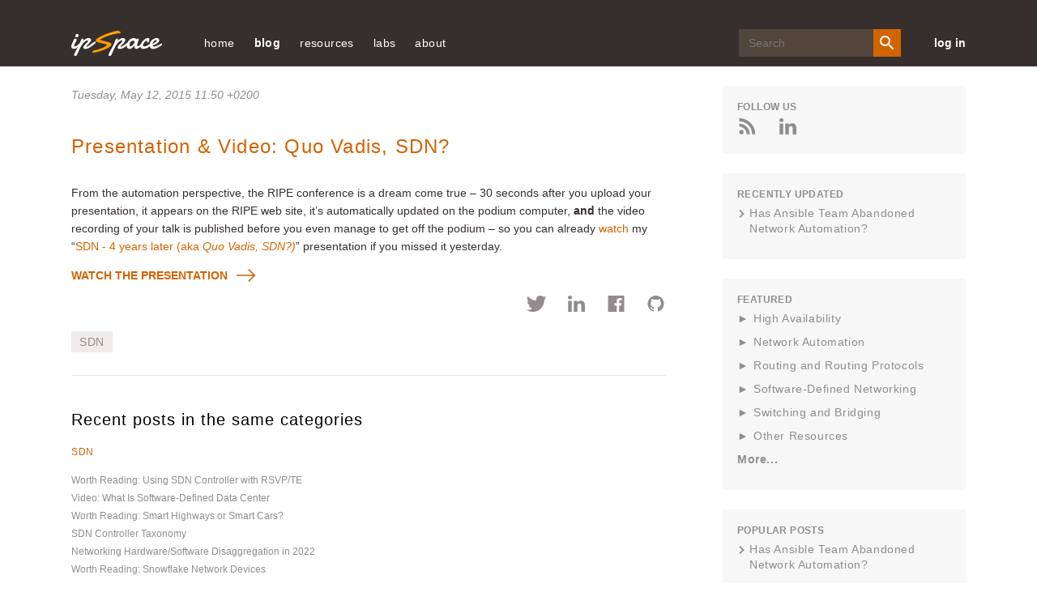

--- FILE ---
content_type: text/html; charset=utf-8
request_url: https://blog.ipspace.net/2015/05/presentation-video-quo-vadis-sdn/
body_size: 15382
content:
<!DOCTYPE html>
<head prefix="og: http://ogp.me/ns#">
    <meta content='text/html; charset=utf-8' http-equiv='Content-Type' />
    <link href='/v3/images/favicon.ico' rel='shortcut icon' />
    <link href='/v3/images/favicon.gif' rel='shortcut icon' type='image/gif' />
    <link href="https://blog.ipspace.net/2015/05/presentation-video-quo-vadis-sdn/" rel='canonical' />
    <link rel="alternate" type="application/atom+xml" title="ipSpace.net Atom Feed" href="/atom.xml" />
    <meta name="description" content=" From the automation perspective, the RIPE conference is a dream come true – 30 seconds after you upload your presentation, it appears on the RIPE web site, it’s automatically updated on the podium computer, and the video recording of your talk is published before you even manage to get off the podium – so you can already watch my “SDN - 4 years later (aka Quo Vadis, SDN?)” presentation if you missed it yesterday.
Watch the presentation ">

    <title>Presentation &amp; Video: Quo Vadis, SDN? &#171; ipSpace.net blog</title>
    <meta property="og:title" content="Presentation &amp; Video: Quo Vadis, SDN? &#171; ipSpace.net blog">
<meta property="og:description" content=" From the automation perspective, the RIPE conference is a dream come true – 30 seconds after you upload your presentation, it appears on the RIPE web site, it’s automatically updated on the podium computer, and the video recording of your talk is published before you even manage to get off the podium – so you can already watch my “SDN - 4 years later (aka Quo Vadis, SDN?)” presentation if you missed it yesterday.
Watch the presentation ">
<meta property="og:type" content="article">
<meta property="og:url" content="https://blog.ipspace.net/2015/05/presentation-video-quo-vadis-sdn/">

    <meta charset='utf-8' />
    <meta content='IE=edge' http-equiv='X-UA-Compatible' />
    <meta content='width=device-width, initial-scale=1' name='viewport' />
    <meta name="robots" content="index,follow">
    <script async src="https://www.googletagmanager.com/gtag/js?id=G-6QXQ4E49M4"></script>
    <script>
      window.dataLayer = window.dataLayer || [];
      function gtag(){dataLayer.push(arguments);}
      gtag('js', new Date());
      gtag('config', 'G-6QXQ4E49M4');
    </script>
    <meta content='FUQymnDatq44UrO4gTTRKg3IOCQeDMxn908Dzz1COIc=' name='verify-v1' />
    <meta content='CCLaRRXMU-3mswfRgpc9tftgdHo' name='alexaVerifyID' />
    <meta content='1W8ShlNamtMCA6xdfRs9f_8Tl0ZtLF8oezcQ45ZYpIk' name='google-site-verification' />
    <link href='/v3/css/blog.css?rev=16' rel='stylesheet' type='text/css' />
    <style>.footnoteNumber { display: none; }</style>
    <style>svg { display: none }</style>
    <style>
  pre { overflow-x: auto !important; }
  @media (min-width: 1025px) {
    pre { max-width: 720px; }
  }
</style>

    
    
</head>
<body>
    <svg style='display: none' xmlns='http://www.w3.org/2000/svg'>
  <symbol id='icon-twitter' viewBox='0 0 25 20'>
    <path
      d='M11.751 5.32l.053.865-.875-.106c-3.182-.406-5.963-1.783-8.323-4.095L1.45.836l-.297.848C.524   3.573.927 5.567 2.238 6.909c.7.742.542.848-.664.406-.42-.141-.787-.247-.822-.194-.122.124.297 1.73.63 2.366.454.882 1.38 1.747 2.395 2.26l.857.405-1.014.018c-.98 0-1.014.018-.91.389.35 1.147 1.732 2.365 3.27 2.895l1.085.37-.945.566a9.845 9.845 0 0 1-4.686 1.306c-.787.018-1.434.088-1.434.141 0 .177 2.133 1.165 3.375 1.554 3.725 1.147 8.149.653 11.471-1.307 2.361-1.394 4.722-4.166 5.824-6.85.594-1.43 1.189-4.042 1.189-5.296 0-.812.052-.918 1.031-1.889.578-.565 1.12-1.183 1.225-1.36.174-.335.157-.335-.735-.034-1.486.53-1.696.459-.962-.336.542-.565 1.19-1.589 1.19-1.889 0-.053-.263.035-.56.194-.315.177-1.014.442-1.539.6l-.944.3-.857-.582C19.236.624 18.57.272 18.22.165c-.891-.247-2.255-.212-3.06.07-2.186.795-3.567 2.843-3.41 5.085z'
      fill-rule='evenodd'></path>
  </symbol>
  <symbol id='icon-rss' viewBox='0 0 20 20'>
    <g fill-rule='evenodd'>
      <path d='M.006 0v3.774c8.768 0 15.902 7.146 15.902 15.92h3.786C19.694 8.834 10.86 0 .006 0'></path>
      <path
        d='M0 6.69v3.773c2.458 0 4.772.962 6.508 2.703a9.148 9.148 0 0 1 2.698 6.528h3.792C12.998 12.524 7.17 6.689 0 6.689'>
      </path>
      <path
        d='M2.62 14.441A2.626 2.626 0 0 0 0 17.055a2.617 2.617 0 0 0 2.62 2.614 2.614 2.614 0 0 0 2.626-2.614A2.623 2.623 0 0 0 2.62 14.44'>
      </path>
    </g>
  </symbol>
  <symbol id='icon-mailinglist' viewBox='0 0 25 20'>
    <path
      d='M12.5 8.75L2.5 2.5h20l-10 6.25zm10 8.75h-20V5l10 6.25L22.5 5v12.5zm0-17.5h-20A2.497 2.497 0 0 0 .013 2.5L0 17.5C0 18.875 1.125 20 2.5 20h20c1.375 0 2.5-1.125 2.5-2.5v-15C25 1.125 23.875 0 22.5 0z'
      fill-rule='evenodd'></path>
  </symbol>
  <symbol id='icon-login' viewBox='0 0 30 30'>
    <path d='M1.25 16.25H17.5v-2.5H1.25z'></path>
    <path d='M12.5 21.768L10.732 20l5-5-5-5L12.5 8.232 19.267 15z'></path>
    <path d='M0 0v8.75h2.5V2.5h25v25h-25v-6.25H0V30h30V0z'></path>
  </symbol>
  <symbol id='icon-search' viewBox='0 0 20 20'>
    <g fill='none' fill-rule='evenodd' stroke='none' stroke-width='1'>
      <g fill='#FFFFFF' transform='translate(-1128.000000, -40.000000)'>
        <g transform='translate(890.000000, 35.000000)'>
          <path
            d='M245.222222,17.7672222 C242.455556,17.7672222 240.222222,15.5338889 240.222222,12.7672222 C240.222222,10.0005556 242.455556,7.76722222 245.222222,7.76722222 C247.988889,7.76722222 250.222222,10.0005556 250.222222,12.7672222 C250.222222,15.5338889 247.988889,17.7672222 245.222222,17.7672222 L245.222222,17.7672222 Z M251.888889,17.7672222 L251.011111,17.7672222 L250.7,17.4672222 C251.788889,16.2005556 252.444444,14.5561111 252.444444,12.7672222 C252.444444,8.77833333 249.211111,5.545 245.222222,5.545 C241.233333,5.545 238,8.77833333 238,12.7672222 C238,16.7561111 241.233333,19.9894444 245.222222,19.9894444 C247.011111,19.9894444 248.655556,19.3333333 249.922222,18.2444444 L250.222222,18.5561111 L250.222222,19.4338889 L255.777778,24.9777778 L257.433333,23.3227778 L251.888889,17.7672222 Z'>
          </path>
        </g>
      </g>
    </g>
  </symbol>
  <symbol id='icon-close' viewBox='0 0 19 19'>
    <g transform='translate(-25.000000, -27.000000)'>
      <polygon
        points='41.3856265 27.1026 34.1026 34.3856265 26.8195735 27.1026 25.1026 28.8195735 32.3856265 36.1026 25.1026 43.3856265 26.8195735 45.1026 34.1026 37.8195735 41.3856265 45.1026 43.1026 43.3856265 35.8195735 36.1026 43.1026 28.8195735'>
      </polygon>
    </g>
  </symbol>
  <symbol id='icon-menu' viewBox='0 0 20 18'>
    <g fill='none' fill-rule='evenodd' stroke='none' stroke-width='1'>
      <g fill='#EFECEB' transform='translate(-25.000000, -27.000000)'>
        <g
          transform='translate(34.900000, 36.000000) scale(-1, 1) translate(-34.900000, -36.000000) translate(25.000000, 27.000000)'>
          <path
            d='M11.7931034,3.7241069 L0.620689655,3.7241069 C0.277758621,3.7241069 0,3.44634828 0,3.10341724 L0,0.620658621 C0,0.277727586 0.277758621,-3.10344828e-05 0.620689655,-3.10344828e-05 L11.7931034,-3.10344828e-05 C12.1360345,-3.10344828e-05 12.4137931,0.277727586 12.4137931,0.620658621 L12.4137931,3.10341724 C12.4137931,3.44634828 12.1360345,3.7241069 11.7931034,3.7241069'>
          </path>
          <path
            d='M11.7931034,10.8621931 L0.620689655,10.8621931 C0.277758621,10.8621931 0,10.5841241 0,10.2415034 L0,7.75874483 C0,7.41581379 0.277758621,7.13805517 0.620689655,7.13805517 L11.7931034,7.13805517 C12.1360345,7.13805517 12.4137931,7.41581379 12.4137931,7.75874483 L12.4137931,10.2415034 C12.4137931,10.5841241 12.1360345,10.8621931 11.7931034,10.8621931'>
          </path>
          <path
            d='M11.7931034,18.0001241 L0.620689655,18.0001241 C0.277758621,18.0001241 0,17.7220552 0,17.3794345 L0,14.8966759 C0,14.5537448 0.277758621,14.2759862 0.620689655,14.2759862 L11.7931034,14.2759862 C12.1360345,14.2759862 12.4137931,14.5537448 12.4137931,14.8966759 L12.4137931,17.3794345 C12.4137931,17.7220552 12.1360345,18.0001241 11.7931034,18.0001241'>
          </path>
          <path
            d='M14.5862069,12.7242621 C14.5402759,12.7242621 14.4937241,12.7140207 14.4502759,12.6926069 C14.3438276,12.6407793 14.2758621,12.5327793 14.2758621,12.4139172 L14.2758621,5.58633103 C14.2758621,5.46746897 14.3438276,5.35915862 14.4502759,5.30733103 C14.5582759,5.25581379 14.6845862,5.26915862 14.778,5.3424 L19.1228276,8.7561931 C19.1976207,8.81484828 19.2413793,8.90484828 19.2413793,9.00012414 C19.2413793,9.0954 19.1976207,9.1854 19.1228276,9.24405517 L14.778,12.6575379 C14.7221379,12.7019172 14.6544828,12.7242621 14.5862069,12.7242621'>
          </path>
        </g>
      </g>
    </g>
  </symbol>
  <symbol id='arrow-right-orange' viewBox='0 0 23 16'>
    <g fill-rule='evenodd' stroke='none' stroke-width='1'>
      <g transform='translate(-199.000000, -858.000000)'>
        <g transform='translate(89.000000, 262.000000)'>
          <g transform='translate(1.000000, 254.000000)'>
            <path
              d='M124.363196,342 L123.277018,343.086562 L129.422296,349.23184 L109,349.23184 L109,350.76816 L129.422296,350.76816 L123.277018,356.913438 L124.363196,358 L131.819723,350.543089 C132.119689,350.243123 132.119689,349.756877 131.819723,349.456911 L124.363196,342 Z'>
            </path>
          </g>
        </g>
      </g>
    </g>
  </symbol>
  <symbol id='icon-comments' viewBox='0 0 18 16'>
    <g fill-rule='nonzero'>
      <path
        d='M15.842 7.354c-.75 3.037-4.104 5.336-8.118 5.336-.638 0-1.283-.062-1.92-.184l-.038.02c1.065 1.443 3.072 2.37 5.268 2.37.622 0 1.243-.075 1.847-.225l2.15 1.29c.044.027.093.04.142.04.047 0 .094-.012.136-.036.087-.05.14-.14.14-.24v-2.298c1.07-.874 1.655-2.012 1.655-3.22 0-1.05-.446-2.038-1.26-2.852z'>
      </path>
      <path
        d='M1.93 13.793c-.05 0-.1-.014-.144-.04-.08-.05-.13-.14-.13-.236V9.822C.585 8.756 0 7.428 0 6.07 0 2.72 3.465 0 7.724 0c4.26 0 7.724 2.722 7.724 6.07 0 3.345-3.465 6.068-7.724 6.068-.664 0-1.335-.07-1.997-.21l-3.673 1.836c-.04.02-.08.03-.123.03z'>
      </path>
    </g>
  </symbol>
  <symbol id='icon-left-grey' viewBox='0 0 24 16'>
    <path
      d='M7.682 16l1.086-1.087-6.146-6.145h20.423V7.232H2.622l6.146-6.145L7.682 0 .225 7.457c-.3.3-.3.786 0 1.086L7.682 16z'
      fill='#908D8C' fill-rule='nonzero'></path>
  </symbol>
  <symbol id='icon-google' viewBox='0 0 32 20'>
    <path
      d='M9.982 8.02h9.587C20.236 12.812 18.222 20 9.98 20 4.47 20 0 15.522 0 10 0 4.477 4.47 0 9.982 0c2.587 0 4.944.985 6.717 2.603-2.09 1.976-2.02 2.093-2.842 2.916-1.026-.85-2.144-1.46-3.876-1.46-3.275 0-5.83 2.66-5.83 5.94 0 3.28 2.555 5.94 5.83 5.94 3.237 0 4.55-1.397 5.397-3.965-1.562 0-5.398.005-5.398.005V8.02zm17.988.198h3.46v2.475h-3.46v3.565H25.5v-3.565h-3.56V8.218h3.56V4.753h2.47v3.465z'
      fill-rule='evenodd'></path>
  </symbol>
  <symbol id='icon-facebook' viewBox='0 0 20 20'>
    <path
      d='M20 18.896c0 .61-.495 1.104-1.104 1.104H13.8v-7.745h2.6l.39-3.02H13.8V7.31c0-.875.242-1.47 1.495-1.47h1.6v-2.7c-.278-.037-1.227-.12-2.33-.12-2.305 0-3.882 1.407-3.882 3.99v2.226H8.076v3.02h2.607V20h-9.58C.494 20 0 19.505 0 18.896V1.104C0 .494.494 0 1.104 0h17.792C19.506 0 20 .494 20 1.104v17.792'
      fill-rule='evenodd'></path>
  </symbol>
  <symbol id='icon-reply' viewBox='0 0 16 14'>
    <path
      d='M15.733 13.84c-.09 0-.178-.048-.227-.128-1.737-2.824-4.31-4.062-8.573-4.11v3.97c0 .11-.067.208-.17.248-.1.04-.217.014-.292-.067L.07 6.848c-.096-.105-.093-.268.008-.37l6.4-6.4c.076-.076.19-.1.29-.058.1.042.165.14.165.247V4.27C12.867 4.36 16 7.572 16 13.57c0 .12-.08.224-.194.257-.024.005-.05.01-.073.01'
      fill-rule='evenodd'></path>
  </symbol>
  <symbol id='arrow-left-big' viewBox='0 0 29 20'>
    <path
      d='M9.68.133c.176-.177.464-.177.64 0l2.73 2.728c.176.178.176.466 0 .643L8.824 7.727h18.902c.25 0 .455.204.455.455v3.636c0 .25-.204.455-.455.455H8.825l4.224 4.224c.176.178.176.465 0 .643l-2.73 2.727c-.087.088-.204.133-.32.133-.116 0-.233-.045-.32-.133L.132 10.32c-.177-.176-.177-.464 0-.64L9.68.132z'
      fill='#FFF' fill-rule='nonzero'></path>
  </symbol>
  <symbol id='arrow-right-big' viewBox='0 0 29 20'>
    <path
      d='M18.503.133c-.178-.177-.465-.177-.643 0L15.133 2.86c-.178.178-.178.466 0 .643l4.224 4.224H.455c-.25 0-.455.204-.455.455v3.636c0 .25.204.455.455.455h18.902l-4.224 4.224c-.178.178-.178.465 0 .643l2.727 2.727c.09.088.205.133.322.133.116 0 .232-.045.32-.133l9.546-9.546c.178-.176.178-.464 0-.64L18.503.132z'
      fill='#FFF' fill-rule='nonzero'></path>
  </symbol>
  <symbol id='icon-linkedin' viewBox='0 0 16 15'>
    <path
      d='M3.72 4.88V15H.35V4.88h3.37zm.22-3.132c0 .972-.73 1.75-1.905 1.75h-.022C.883 3.498.15 2.72.15 1.748.15.756.906 0 2.058 0 3.21 0 3.92.756 3.94 1.748zm11.927 7.45V15h-3.37V9.585c0-1.36-.486-2.288-1.706-2.288-.93 0-1.483.626-1.727 1.23-.09.216-.11.518-.11.82V15h-3.37s.045-9.17 0-10.12h3.37v1.433c.446-.69 1.247-1.672 3.035-1.672 2.217 0 3.88 1.448 3.88 4.557z'
      fill-rule='evenodd'></path>
  </symbol>
  <symbol id='icon-person' viewBox='0 0 15 15'>
    <path
      d='M7.5 9.375c-2.503 0-7.5 1.256-7.5 3.75V15h15v-1.875c0-2.494-4.997-3.75-7.5-3.75m0-1.875c2.072 0 3.75-1.678 3.75-3.75S9.572 0 7.5 0 3.75 1.678 3.75 3.75 5.428 7.5 7.5 7.5'
      fill-rule='evenodd'></path>
  </symbol>
  <symbol id='icon-minus' viewBox='0 0 24 24'>
    <line fill='none' stroke-linecap='square' stroke-linejoin='miter' stroke-miterlimit='10' stroke-width='2' x1='22'
      x2='2' y1='12' y2='12'></line>
  </symbol>
  <symbol id='icon-plus' viewBox='0 0 24 24'>
    <path
      d='M22,11h-9V2c0-0.6-0.4-1-1-1s-1,0.4-1,1v9H2c-0.6,0-1,0.4-1,1s0.4,1,1,1h9v9c0,0.6,0.4,1,1,1s1-0.4,1-1v-9h9 c0.6,0,1-0.4,1-1S22.6,11,22,11z'>
    </path>
  </symbol>
  <symbol id='icon-gitlab' viewBox="160 100 370 350">
    <path d="M461.514,298.355l-18.049-55.587c0.008,0.025,0.011,0.051,0.019,0.076c-0.009-0.029-0.014-0.058-0.022-0.087
      c-0.001-0.002-0.001-0.003-0.001-0.005c0-0.001,0-0.002,0-0.002l-35.83-110.31c-1.96-5.811-7.353-9.711-13.536-9.663
      c-6.201,0.032-11.446,3.857-13.364,9.748L346.721,237.23H239.408l-34.074-104.712c-1.916-5.886-7.162-9.71-13.362-9.742
      c-0.025,0-0.049,0-0.075,0c-6.105,0-11.509,3.876-13.49,9.752l-35.732,110.211l-0.005,0.014c0,0.001,0,0.002,0,0.003
      c-0.009,0.028-0.013,0.056-0.022,0.084c0.008-0.025,0.011-0.051,0.019-0.076l-18.115,55.591c-2.725,8.392,0.232,17.512,7.36,22.697
      L288.328,434.7c0.023,0.017,0.049,0.027,0.072,0.044c0.067,0.048,0.132,0.097,0.2,0.142c-0.064-0.043-0.124-0.09-0.187-0.134
      c0,0,0-0.001-0.001-0.001c0.01,0.008,0.022,0.013,0.033,0.02c0.009,0.006,0.018,0.01,0.027,0.016
      c0.001,0.001,0.002,0.002,0.004,0.003c0.242,0.168,0.493,0.322,0.753,0.463c0.036,0.02,0.068,0.045,0.104,0.064
      c0.001,0,0.001,0.001,0.002,0.001c0.022,0.011,0.042,0.025,0.064,0.036c0.017,0.008,0.035,0.013,0.051,0.021
      c0.012,0.006,0.025,0.01,0.037,0.015c0.029,0.014,0.061,0.023,0.09,0.038c0.136,0.065,0.279,0.118,0.419,0.175
      c0.131,0.054,0.258,0.117,0.392,0.164c0.006,0.002,0.011,0.005,0.017,0.007c0.022,0.008,0.042,0.019,0.065,0.027
      c0.028,0.01,0.055,0.021,0.083,0.03c0.011,0.003,0.022,0.005,0.033,0.008c0.035,0.011,0.073,0.016,0.108,0.026
      c0.013,0.004,0.028,0.006,0.042,0.01c0.188,0.057,0.383,0.098,0.577,0.141c0.076,0.017,0.149,0.041,0.226,0.055
      c0.011,0.002,0.021,0.006,0.033,0.008c0.025,0.005,0.048,0.014,0.074,0.018c0.041,0.007,0.081,0.02,0.123,0.026
      c0.033,0.005,0.067,0.003,0.1,0.008c0.006,0.001,0.011,0,0.017,0.001c0.002,0,0.003,0,0.005,0c0.369,0.053,0.743,0.09,1.124,0.09
      c0.002,0,0.004,0,0.007,0l0,0c0.001,0,0.002,0,0.002,0c0,0,0.001,0,0.001,0c0.001,0,0.002,0,0.003,0
      c0.382,0,0.756-0.037,1.126-0.09c0.001,0,0.003,0,0.004,0c0.006-0.001,0.012,0,0.018-0.001c0.033-0.005,0.068-0.003,0.101-0.008
      c0.042-0.007,0.082-0.019,0.124-0.026c0.025-0.004,0.048-0.013,0.073-0.018c0.011-0.002,0.021-0.006,0.032-0.008
      c0.078-0.015,0.153-0.039,0.231-0.056c0.191-0.042,0.383-0.083,0.57-0.139c0.013-0.004,0.026-0.005,0.039-0.009
      c0.037-0.011,0.075-0.016,0.112-0.027c0.011-0.004,0.023-0.005,0.034-0.008c0.029-0.009,0.057-0.021,0.085-0.031
      c0.022-0.008,0.042-0.019,0.064-0.027c0.006-0.002,0.011-0.005,0.017-0.007c0.142-0.05,0.276-0.116,0.415-0.173
      c0.129-0.054,0.261-0.102,0.387-0.162c0.031-0.015,0.064-0.024,0.094-0.039c0.012-0.006,0.026-0.01,0.038-0.016
      c0.017-0.008,0.035-0.013,0.052-0.022c0.023-0.012,0.045-0.026,0.067-0.037c0,0,0.001,0,0.001-0.001
      c0.037-0.019,0.07-0.046,0.107-0.066c0.258-0.14,0.508-0.293,0.749-0.46c0.019-0.013,0.041-0.023,0.061-0.037
      c0.005-0.004,0.011-0.006,0.016-0.01c0.023-0.017,0.05-0.028,0.073-0.045l156.44-113.65
      C461.282,315.867,464.239,306.747,461.514,298.355z M394.194,142.774l30.68,94.456h-61.36L394.194,142.774z M419.501,253.202
      l-12.519,16.041L314.648,387.55l43.677-134.348H419.501z M285.428,430.707C285.428,430.707,285.428,430.707,285.428,430.707
      c0.008,0.024,0.021,0.046,0.029,0.071C285.449,430.753,285.436,430.731,285.428,430.707z M271.42,387.558L166.624,253.202l0,0
      h61.18L271.42,387.558z M191.875,142.773l30.737,94.457h-61.36L191.875,142.773z M141.304,308.133
      c-1.516-1.103-2.144-3.05-1.563-4.838l13.466-41.325l98.67,126.502L141.304,308.133z M288.053,434.489
      c-0.031-0.025-0.061-0.052-0.091-0.078c-0.006-0.005-0.012-0.012-0.019-0.017c-0.06-0.05-0.119-0.101-0.177-0.153
      c-0.114-0.099-0.226-0.2-0.333-0.306c0.009,0.008,0.019,0.015,0.028,0.023c0.012,0.011,0.025,0.02,0.037,0.031
      c0.229,0.219,0.47,0.425,0.722,0.615c0.003,0.002,0.005,0.005,0.008,0.007c0.012,0.009,0.022,0.02,0.034,0.03
      C288.193,434.591,288.121,434.543,288.053,434.489z M293.028,402.392l-25.665-79.059l-22.766-70.131h96.933L293.028,402.392z
       M298.281,434.241c-0.06,0.052-0.118,0.104-0.179,0.154c-0.007,0.006-0.014,0.013-0.021,0.019c-0.031,0.025-0.06,0.052-0.09,0.077
      c-0.066,0.053-0.138,0.101-0.207,0.152c0.012-0.009,0.022-0.021,0.035-0.029c0.002-0.002,0.004-0.004,0.006-0.006
      c0.252-0.19,0.492-0.394,0.719-0.613c0.009-0.009,0.02-0.016,0.029-0.024c0.012-0.011,0.025-0.02,0.036-0.031
      C298.503,434.043,298.392,434.143,298.281,434.241z M444.766,308.13l-110.557,80.317l98.703-126.467l13.412,41.307
      C446.906,305.083,446.279,307.03,444.766,308.13z"/>
  </symbol>
  <symbol id='icon-github' viewBox="0 0 24 24">
    <path d="M12 0c-6.626 0-12 5.373-12 12 0 5.302 3.438 9.8 8.207 11.387.599.111.793-.261.793-.577v-2.234c-3.338.726-4.033-1.416-4.033-1.416-.546-1.387-1.333-1.756-1.333-1.756-1.089-.745.083-.729.083-.729 1.205.084 1.839 1.237 1.839 1.237 1.07 1.834 2.807 1.304 3.492.997.107-.775.418-1.305.762-1.604-2.665-.305-5.467-1.334-5.467-5.931 0-1.311.469-2.381 1.236-3.221-.124-.303-.535-1.524.117-3.176 0 0 1.008-.322 3.301 1.23.957-.266 1.983-.399 3.003-.404 1.02.005 2.047.138 3.006.404 2.291-1.552 3.297-1.23 3.297-1.23.653 1.653.242 2.874.118 3.176.77.84 1.235 1.911 1.235 3.221 0 4.609-2.807 5.624-5.479 5.921.43.372.823 1.102.823 2.222v3.293c0 .319.192.694.801.576 4.765-1.589 8.199-6.086 8.199-11.386 0-6.627-5.373-12-12-12z"/>
  </symbol>
</svg>
    <header class='site-header'>
  <div class='container'>
    <button class='mobile-menu-open' id='open-menu'>
      <svg viewBox='0 0 20 20' xmlns='http://www.w3.org/2000/svg'>
        <title>
          ic_menu_white
        </title>
        <path
          d='M19.18 4.724H8.006a.62.62 0 0 1-.62-.62V1.62A.62.62 0 0 1 8.006 1h11.172a.62.62 0 0 1 .621.62v2.483a.62.62 0 0 1-.62.621'
          id='Fill-1' transform='matrix(-1 0 0 1 27.186 0)'></path>
        <path
          d='M19.18 11.862H8.006a.62.62 0 0 1-.62-.62V8.759a.62.62 0 0 1 .62-.62h11.172a.62.62 0 0 1 .621.62v2.483a.62.62 0 0 1-.62.62'
          id='Fill-4' transform='matrix(-1 0 0 1 27.186 0)'></path>
        <path
          d='M19.18 19H8.006a.62.62 0 0 1-.62-.62v-2.483a.62.62 0 0 1 .62-.621h11.172a.62.62 0 0 1 .621.62v2.483a.62.62 0 0 1-.62.621'
          id='Fill-6' transform='matrix(-1 0 0 1 27.186 0)'></path>
        <path
          d='M.869 13.724a.31.31 0 0 1-.31-.31V6.586a.31.31 0 0 1 .502-.244l4.345 3.414a.31.31 0 0 1 0 .488L1.06 13.658a.307.307 0 0 1-.192.066'
          id='Fill-9' transform='matrix(-1 0 0 1 6.083 0)'></path>
      </svg>
    </button>
    <a class='header-logo' href='https://www.ipspace.net/'>
      <img alt='ipSpace Logo' src='/v3/images/IP_Space_Logo.svg' />
    </a>
    <nav class='page-navigation' id='mobile-menu'>
      <button class='mobile-menu-close' id='close-menu'>
        <svg class='close-icon'>
          <use xlink:href='#icon-close'></use>
        </svg>
      </button>
      <ul class='nav-links'>


  <li><a href="https://www.ipspace.net/">home</a></li>
  <li><a class='nav-links__anchor current' href='/'>blog</a></li>
  <li><a href='https://www.ipspace.net/Free'>resources</a>
    <ul>
      <li><a href="https://blog.ipspace.net/series/">technology resources</a></li>
      <li><a href="https://blog.ipspace.net/kb/">articles</a></li>
      <li><a href="https://www.ipspace.net/Podcast">Software Gone Wild podcast</a></li>
      <li><a href="https://www.ipspace.net/Books">books</a></li>
      <li><a href="https://www.ipspace.net/Subscription/Free">videos</a></li>
      <hr>
      <li><a href="https://github.com/ipspace/netlab-examples">netlab examples</a></li>
      <li><a href="https://github.com/ipspace/NetOpsWorkshop">automation examples</a></li>
      <li><a href="https://github.com/ipspace/pubcloud">AWS and Azure examples</a></li>
      <li><a href="https://github.com/ipspace/ansible-examples">Ansible Examples</a></li>
      <hr>
      <li><a href='https://www.ipspace.net/Presentations'>events and conferences</a></li>
      <li><a href='https://www.ipspace.net/Interviews'>interviews</a></li>
    </ul>
  </li>
  <li><a>labs</a>
    <ul>
      <li><a href="https://netlab.tools/">build a virtual lab</a></li></li>
      <li><a href="https://bgplabs.net/">BGP configuration labs</a></li>
      <li><a href="https://isis.bgplabs.net/">IS-IS configuration labs</a></li>
      <li><a href="https://ipspace.github.io/netops-labs/">network automation</a></li>
      <li><a href="https://ipspace.github.io/cloud-labs/">public cloud</a></li>
      <li><a href="https://ipspace.github.io/dc-labs/">data center</a></li>
    </ul>
  </li>

  <li><a href='https://www.ipspace.net/About'>about</a>
    <ul>
      <li><a href="https://www.ipspace.net/About">ipSpace.net</a></li>
      <li><a href="https://www.ipspace.net/About_Ivan_Pepelnjak">Ivan Pepelnjak</a></li>
      <li><a href="https://www.ipspace.net/Authors">webinar and course authors</a></li>
      <li><a href="https://www.ipspace.net/ExpertExpress">ExpertExpress team</a></li>
      
      <hr>
      <li><a href='https://www.ipspace.net/About/ipSpace.net/Contact'>company information</a></li>
      <li><a href='https://www.ipspace.net/Contact'>contact</a></li>
    </ul>
  </li>
</ul>
      <div class="search-wrp">
        <form action="https://duckduckgo.com/" class="search-form" id="search-form">
          <input class="search-input" id="search-input" name="q" placeholder="Search" type="text">
          <input type="hidden" name="sites" value="ipspace.net">
          <button class="search-btn" id="search-btn" type="submit">
            <svg height="24" viewBox="0 0 24 24" width="24" xmlns="http://www.w3.org/2000/svg">
              <path
                d="M15.5 14h-.79l-.28-.27A6.471 6.471 0 0 0 16 9.5 6.5 6.5 0 1 0 9.5 16c1.61 0 3.09-.59 4.23-1.57l.27.28v.79l5 4.99L20.49 19l-4.99-5zm-6 0C7.01 14 5 11.99 5 9.5S7.01 5 9.5 5 14 7.01 14 9.5 11.99 14 9.5 14z">
              </path>
            </svg>
          </button>
        </form>
      </div>
    
      <a class='login-link' href='https://my.ipspace.net'>
        log in
      </a>
    </nav>
  </div>
</header>
    
    <div class='page-main-wrp'>
        <div class='container main'>
            <div class='page-content'>
                <div class='main section' id='main'>
                    <div class='blog-posts'>



<div class='post__item'>
  <article class='post' itemscope='' itemtype='http://schema.org/BlogPosting'>
    



<header class='post__header'>



<p class='post__date'>

    
    <time datetime='Tuesday, May 12, 2015 11:50 &#43;0200' itemprop='datePublished'>
      Tuesday, May 12, 2015 11:50 &#43;0200</time></a>
</p>


  <h2 class='post__title' itemprop='name headline'>
    <a href="https://blog.ipspace.net/2015/05/presentation-video-quo-vadis-sdn/">Presentation &amp; Video: Quo Vadis, SDN?</a>
  </h2>
  
  
</header>

    <div class='post__content' itemprop='articleBody'>
      
      
      
        
        
<p>From the automation perspective, the RIPE conference is a dream come true – 30 seconds after you upload your presentation, it appears on the RIPE web site, it’s automatically updated on the podium computer, <strong>and </strong>the video recording of your talk is published before you even manage to get off the podium – so you can already <a href="https://ripe70.ripe.net/archives/video/12">watch</a> my “<a href="http://content.ipspace.net/get/SDN - 4 Years Later.pdf">SDN - 4 years later (aka <em>Quo Vadis, SDN?)</em></a>” presentation if you missed it yesterday.</p>
<div class="jump-link"><a href="https://ripe70.ripe.net/archives/video/12">Watch the presentation</a></div>


      
    </div>
    
    
    
    <div style='clear: both;'></div>
    
    <div class='post__meta'>
      <div class='post__share-links'>
  
  
  
  <a class='post__share-link' href='https://twitter.com/intent/tweet?text=Presentation%20&amp;%20Video:%20Quo%20Vadis,%20SDN?%20by%20@ioshints&amp;url=https://blog.ipspace.net/2015/05/presentation-video-quo-vadis-sdn/' target='_blank' title='Share to Twitter'>
    <svg class='post__share-icon'>
      <use xlink:href='#icon-twitter'></use>
    </svg>
  </a>
  
  
  <a class='post__share-link' href='https://www.linkedin.com/shareArticle?mini=true&amp;url=https://blog.ipspace.net/2015/05/presentation-video-quo-vadis-sdn/&amp;title=Presentation%20&amp;%20Video:%20Quo%20Vadis,%20SDN?%20by%20@Ivan%20Pepelnjak' target='_blank' title='Share to LinkedIn'>
    <svg class='post__share-icon'>
      <use xlink:href='#icon-linkedin'></use>
    </svg>
  </a>
  
  <a class='post__share-link' href='https://www.facebook.com/sharer/sharer.php?u=https://blog.ipspace.net/2015/05/presentation-video-quo-vadis-sdn/' target='_blank' title='Share to Facebook'
    onclick='window.open(this.href, "_blank", "height=430,width=640"); return false;' target='_blank'
    title='Share to Facebook'>
    <svg class='post__share-icon'>
      <use xlink:href='#icon-facebook'></use>
    </svg>
  </a>
  
  
  <a class='post__share-link' href='https://github.com/ipspace/blog/blob/master/content/posts/2015/05/presentation-video-quo-vadis-sdn.html' target='_blank' title='GitHub Source'>
    <svg class='post__share-icon'>
      <use xlink:href='#icon-github'></use>
    </svg>
  </a>
  
</div>

      
      
<ul class='post__tags'>
  
    <li><a href='https://blog.ipspace.net/tag/sdn/' rel='tag'>SDN</a></li>
  
</ul>

    </div>
  </article>
</div>


<div class="related-posts">
  <h3>Recent posts in the same categories</h3>
  
  
  
  <div id="related_posts">
    
      <h4><a href='https://blog.ipspace.net/tag/sdn/' rel='tag'>SDN</a></h4>
      
        <ul>
          
          
            
              
              
                
                <li><a href="https://blog.ipspace.net/2025/02/using-sdn-controller-rsvp-te/">Worth Reading: Using SDN Controller with RSVP/TE</a></li>
              
            
          
            
              
              
                
                <li><a href="https://blog.ipspace.net/2023/10/video-what-is-sddc/">Video: What Is Software-Defined Data Center</a></li>
              
            
          
            
              
              
                
                <li><a href="https://blog.ipspace.net/2022/06/worth-reading-smart-highways-smart-cars/">Worth Reading: Smart Highways or Smart Cars?</a></li>
              
            
          
            
              
              
                
                <li><a href="https://blog.ipspace.net/2022/05/sdn-controller-taxonomy/">SDN Controller Taxonomy</a></li>
              
            
          
            
              
              
                
                <li><a href="https://blog.ipspace.net/2022/05/network-hardware-disaggregation-2022/">Networking Hardware/Software Disaggregation in 2022</a></li>
              
            
          
            
              
              
                
                <li><a href="https://blog.ipspace.net/2021/12/worth-reading-snowflake-network-devices/">Worth Reading: Snowflake Network Devices</a></li>
              
            
          
            
              
              
            
          
            
              
              
            
          
            
              
              
            
          
            
              
              
            
          
        </ul> 
      
    
  </div>
</div>



<div class="comments post" id="comments">
</div>

<div class='post post__content' id='post__comment-form'>
  <a class="post__comment-link post__comment-add">
    <svg class="post__comments-icon"><use xlink:href="#icon-comments"></use></svg>Add comment
  </a>
</div>



  
  <div class="post-nav">
    <div class="container">
      
        <a class="post-nav__link prev" href="https://blog.ipspace.net/2015/05/reinventing-clns-with-l3-only-forwarding/" title="Newer Post">
          <svg class="post-nav__icon">
            <use xlink:href="#arrow-left-big"></use>
          </svg>
          <span class="post-nav__text">Newer Post</span>
        </a>
      
      <a class="post-nav__link overview" href="/">Home</a>
      
        <a class="post-nav__link next" href="https://blog.ipspace.net/2015/05/do-we-need-network-programmability/" title="Older Post">
          <span class="post-nav__text">Older Post</span>
          <svg class="post-nav__icon">
            <use xlink:href="#arrow-right-big"></use>
          </svg>
        </a>
      
    </div>
  </div>
  


          </div>
        </div>
      </div>
      <a class='open-sidebar' href='#'>Sidebar</a>
<aside class='sidebar'>
  <nav class='sidebar__mobile-nav'>
    <a class='close-sidebar' href=''>
      <svg class='close-icon'>
        <use xlink:href='#icon-close'></use>
      </svg>
    </a>
  </nav>
  <section class='sidebar__section sidebar-social'>
  <h3 class='sidebar__title'>Follow us</h3>
  <a class='social-link' href='https://blog.ipspace.net/atom.xml'>
    <svg class='social-icon'>
      <use xlink:href='#icon-rss'></use>
    </svg>
  </a>
  <a class='social-link' href='https://www.linkedin.com/in/ivanpepelnjak/'>
    <svg class='social-icon'>
      <use xlink:href='#icon-linkedin'></use>
    </svg>
  </a>
</section>

  
  



  

  

  

  
    
<div class="widget PopularPosts">
  <h3 class="sidebar__title">Recently updated</h3>
  <ul>
    
    
    <li><a href='https://blog.ipspace.net/2025/12/ansible-abandoned-network-automation/'>Has Ansible Team Abandoned Network Automation?</a></li>
    
  

  

  

  

  


  </ul>
  
</div>


  
<div class="widget BlogArchive">
  <h3 class="sidebar__title">Featured</h3>
  <ul>
  
    <li>
      <a class="open-dropdown" href='#'>
        High Availability</a>
      <ul class="dropdown">
    
        <li><a href='https://blog.ipspace.net/series/dr/'>
          Disaster Recovery
        </a></li>
    
        <li><a href='https://blog.ipspace.net/series/distributed-systems/'>
          Distributed Systems
        </a></li>
    
        <li><a href='https://blog.ipspace.net/tag/high-availability/'>
          High-Availability Solutions
        </a></li>
    
        <li><a href='https://blog.ipspace.net/series/ha-cloud/'>
          High Availability in Private and Public Clouds
        </a></li>
    
        <li><a href='https://blog.ipspace.net/series/ha-cluster/'>
          High Availability Service Clusters
        </a></li>
    
        <li><a href='https://blog.ipspace.net/series/ha-switching/'>
          High Availability Switching
        </a></li>
    
        <li><a href='https://blog.ipspace.net/series/multihoming/'>
          Site and Host Multihoming
        </a></li>
    
      </ul>
    <li>
  
    <li>
      <a class="open-dropdown" href='#'>
        Network Automation</a>
      <ul class="dropdown">
    
        <li><a href='https://blog.ipspace.net/series/cicd/'>
          CI/CD in Networking
        </a></li>
    
        <li><a href='https://blog.ipspace.net/series/cli/'>
          CLI versus API
        </a></li>
    
        <li><a href='https://blog.ipspace.net/tag/intent-based-networking/'>
          Intent-Based Networking
        </a></li>
    
        <li><a href='https://blog.ipspace.net/tag/netlab/'>
          Build Virtual Labs with netlab
        </a></li>
    
        <li><a href='https://blog.ipspace.net/series/niac/'>
          Network Infrastructure as Code
        </a></li>
    
        <li><a href='https://blog.ipspace.net/series/ssot/'>
          Single Source of Truth (SSoT) in Network Automation
        </a></li>
    
      </ul>
    <li>
  
    <li>
      <a class="open-dropdown" href='#'>
        Routing and Routing Protocols</a>
      <ul class="dropdown">
    
        <li><a href='https://blog.ipspace.net/series/anycast/'>
          Anycast Resources
        </a></li>
    
        <li><a href='https://blog.ipspace.net/kb/tag/BGP/'>
          BGP Articles
        </a></li>
    
        <li><a href='https://blog.ipspace.net/series/dcbgp/'>
          BGP in Data Center Fabrics
        </a></li>
    
        <li><a href='https://blog.ipspace.net/series/dhcp-relay/'>
          DHCP Relaying
        </a></li>
    
        <li><a href='https://blog.ipspace.net/kb/tag/OSPF/'>
          OSPF Articles
        </a></li>
    
        <li><a href='https://blog.ipspace.net/series/unnumbered-interfaces/'>
          Unnumbered IPv4 Interfaces
        </a></li>
    
      </ul>
    <li>
  
    <li>
      <a class="open-dropdown" href='#'>
        Software-Defined Networking</a>
      <ul class="dropdown">
    
        <li><a href='https://blog.ipspace.net/series/openflow_101/'>
          OpenFlow Basics
        </a></li>
    
        <li><a href='https://blog.ipspace.net/tag/sd-wan/'>
          Software-Defined WAN (SD-WAN)
        </a></li>
    
        <li><a href='https://blog.ipspace.net/series/sdn_hype/'>
          The OpenFlow/SDN Hype
        </a></li>
    
        <li><a href='https://blog.ipspace.net/series/sdn_101/'>
          What Is SDN?
        </a></li>
    
      </ul>
    <li>
  
    <li>
      <a class="open-dropdown" href='#'>
        Switching and Bridging</a>
      <ul class="dropdown">
    
        <li><a href='https://blog.ipspace.net/series/irb/'>
          Integrated Routing and Bridging (IRB) Designs
        </a></li>
    
        <li><a href='https://blog.ipspace.net/series/if_port/'>
          Interfaces and Ports
        </a></li>
    
        <li><a href='https://blog.ipspace.net/kb/tag/MPLS/'>
          MPLS and MPLS/VPN Details
        </a></li>
    
        <li><a href='https://blog.ipspace.net/series/mlag/'>
          Multi-Chassis Link Aggregation
        </a></li>
    
        <li><a href='https://blog.ipspace.net/kb/tag/QoS/'>
          QoS Mechanisms
        </a></li>
    
      </ul>
    <li>
  


    <li>
      <a class="open-dropdown" href='#'>Other Resources</a>
      <ul class="dropdown">
  
        <li><a href='https://blog.ipspace.net/tag/ai/'>
          AI and ML in Networking
        </a></li>
  
        <li><a href='https://blog.ipspace.net/tag/dmvpn/'>
          Dynamic Multipoint VPN (DMVPN)
        </a></li>
  
        <li><a href='https://blog.ipspace.net/tag/eigrp/'>
          Enhanced Interior Gateway Routing Protocol (EIGRP)
        </a></li>
  
        <li><a href='https://blog.ipspace.net/tag/evpn/'>
          Ethernet VPN (EVPN)
        </a></li>
  
        <li><a href='https://blog.ipspace.net/tag/lisp/'>
          Locator/ID Separation Protocol (LISP)
        </a></li>
  
        <li><a href='https://blog.ipspace.net/tag/networking-fundamentals/'>
          Networking Fundamentals
        </a></li>
  
        <li><a href='https://blog.ipspace.net/tag/ospf/'>
          Open Shortest-Path First (OSPF) Routing Protocol
        </a></li>
  
        <li><a href='https://blog.ipspace.net/tag/video/'>
          Public Videos on ipSpace.net
        </a></li>
  
      </ul>
    </li>

  </ul>
  <b><a href="/series/">More...</a></b>
</div>

  
    <div class="widget PopularPosts">
  <h3 class="sidebar__title">Popular posts</h3>
  <ul>
    
      <li><a href="/2025/12/ansible-abandoned-network-automation/">Has Ansible Team Abandoned Network Automation?</a></li>
    
      <li><a href="/2026/01/netlab-faster-without-ansible/">How Moving Away from Ansible Made netlab Faster</a></li>
    
      <li><a href="/2026/01/is-is-areas/">Do You Need IS-IS Areas?</a></li>
    
      <li><a href="/series/">Technology Resources</a></li>
    
      <li><a href="/2025/12/vxlan-complex/">Lab: More Complex VXLAN Deployment Scenario</a></li>
    
  </ul>
  <ul class='additional-list'>
    
      <li><a href="/2026/01/infrahub-damien-garros/">Infrahub with Damien Garros</a></li>
    
      <li><a href="/tag/netlab/">Build Virtual Labs with netlab</a></li>
    
      <li><a href="/2025/11/ansible-12-different/">Ansible Release 12: the Windows Vista Moment</a></li>
    
      <li><a href="/2026/01/netlab-26-01/">netlab 26.01: EVPN for VXLAN-over-IPv6, Netscaler</a></li>
    
      <li><a href="/2025/12/underscores-strike-again/">Underscores (in Hostnames) Strike Again</a></li>
    
  </ul>
  <button class='sidebar__btn'>see more</button>
</div>

    <div class="widget BlogArchive">
  <h3 class="sidebar__title">Blog Archive</h3>
  <div id="ArchiveList">
    <ul>
        <li>
          <a class="open-dropdown" href='/2026'>2026
            <span class="post-count" dir="ltr">(7)</span>
          </a>
          <ul class="dropdown">
              <li>
                <a class="open-dropdown" href='/2026/01'>
                  January 2026
                  <span class="post-count">(7)</span>
                </a>
              </li>
          </ul>
        </li>
        <li>
          <a class="open-dropdown" href='/2025'>2025
            <span class="post-count" dir="ltr">(205)</span>
          </a>
          <ul class="dropdown">
              <li>
                <a class="open-dropdown" href='/2025/12'>
                  December 2025
                  <span class="post-count">(13)</span>
                </a>
              </li>
              <li>
                <a class="open-dropdown" href='/2025/11'>
                  November 2025
                  <span class="post-count">(21)</span>
                </a>
              </li>
              <li>
                <a class="open-dropdown" href='/2025/10'>
                  October 2025
                  <span class="post-count">(21)</span>
                </a>
              </li>
              <li>
                <a class="open-dropdown" href='/2025/09'>
                  September 2025
                  <span class="post-count">(21)</span>
                </a>
              </li>
              <li>
                <a class="open-dropdown" href='/2025/08'>
                  August 2025
                  <span class="post-count">(11)</span>
                </a>
              </li>
              <li>
                <a class="open-dropdown" href='/2025/07'>
                  July 2025
                  <span class="post-count">(12)</span>
                </a>
              </li>
              <li>
                <a class="open-dropdown" href='/2025/06'>
                  June 2025
                  <span class="post-count">(19)</span>
                </a>
              </li>
              <li>
                <a class="open-dropdown" href='/2025/05'>
                  May 2025
                  <span class="post-count">(15)</span>
                </a>
              </li>
              <li>
                <a class="open-dropdown" href='/2025/04'>
                  April 2025
                  <span class="post-count">(18)</span>
                </a>
              </li>
              <li>
                <a class="open-dropdown" href='/2025/03'>
                  March 2025
                  <span class="post-count">(18)</span>
                </a>
              </li>
              <li>
                <a class="open-dropdown" href='/2025/02'>
                  February 2025
                  <span class="post-count">(17)</span>
                </a>
              </li>
              <li>
                <a class="open-dropdown" href='/2025/01'>
                  January 2025
                  <span class="post-count">(19)</span>
                </a>
              </li>
          </ul>
        </li>
        <li>
          <a class="open-dropdown" href='/2024'>2024
            <span class="post-count" dir="ltr">(205)</span>
          </a>
          <ul class="dropdown">
              <li>
                <a class="open-dropdown" href='/2024/12'>
                  December 2024
                  <span class="post-count">(10)</span>
                </a>
              </li>
              <li>
                <a class="open-dropdown" href='/2024/11'>
                  November 2024
                  <span class="post-count">(10)</span>
                </a>
              </li>
              <li>
                <a class="open-dropdown" href='/2024/10'>
                  October 2024
                  <span class="post-count">(19)</span>
                </a>
              </li>
              <li>
                <a class="open-dropdown" href='/2024/09'>
                  September 2024
                  <span class="post-count">(19)</span>
                </a>
              </li>
              <li>
                <a class="open-dropdown" href='/2024/08'>
                  August 2024
                  <span class="post-count">(15)</span>
                </a>
              </li>
              <li>
                <a class="open-dropdown" href='/2024/07'>
                  July 2024
                  <span class="post-count">(18)</span>
                </a>
              </li>
              <li>
                <a class="open-dropdown" href='/2024/06'>
                  June 2024
                  <span class="post-count">(14)</span>
                </a>
              </li>
              <li>
                <a class="open-dropdown" href='/2024/05'>
                  May 2024
                  <span class="post-count">(23)</span>
                </a>
              </li>
              <li>
                <a class="open-dropdown" href='/2024/04'>
                  April 2024
                  <span class="post-count">(22)</span>
                </a>
              </li>
              <li>
                <a class="open-dropdown" href='/2024/03'>
                  March 2024
                  <span class="post-count">(25)</span>
                </a>
              </li>
              <li>
                <a class="open-dropdown" href='/2024/02'>
                  February 2024
                  <span class="post-count">(14)</span>
                </a>
              </li>
              <li>
                <a class="open-dropdown" href='/2024/01'>
                  January 2024
                  <span class="post-count">(16)</span>
                </a>
              </li>
          </ul>
        </li>
        <li>
          <a class="open-dropdown" href='/2023'>2023
            <span class="post-count" dir="ltr">(258)</span>
          </a>
          <ul class="dropdown">
              <li>
                <a class="open-dropdown" href='/2023/12'>
                  December 2023
                  <span class="post-count">(21)</span>
                </a>
              </li>
              <li>
                <a class="open-dropdown" href='/2023/11'>
                  November 2023
                  <span class="post-count">(25)</span>
                </a>
              </li>
              <li>
                <a class="open-dropdown" href='/2023/10'>
                  October 2023
                  <span class="post-count">(19)</span>
                </a>
              </li>
              <li>
                <a class="open-dropdown" href='/2023/09'>
                  September 2023
                  <span class="post-count">(20)</span>
                </a>
              </li>
              <li>
                <a class="open-dropdown" href='/2023/08'>
                  August 2023
                  <span class="post-count">(13)</span>
                </a>
              </li>
              <li>
                <a class="open-dropdown" href='/2023/07'>
                  July 2023
                  <span class="post-count">(8)</span>
                </a>
              </li>
              <li>
                <a class="open-dropdown" href='/2023/06'>
                  June 2023
                  <span class="post-count">(23)</span>
                </a>
              </li>
              <li>
                <a class="open-dropdown" href='/2023/05'>
                  May 2023
                  <span class="post-count">(29)</span>
                </a>
              </li>
              <li>
                <a class="open-dropdown" href='/2023/04'>
                  April 2023
                  <span class="post-count">(26)</span>
                </a>
              </li>
              <li>
                <a class="open-dropdown" href='/2023/03'>
                  March 2023
                  <span class="post-count">(29)</span>
                </a>
              </li>
              <li>
                <a class="open-dropdown" href='/2023/02'>
                  February 2023
                  <span class="post-count">(22)</span>
                </a>
              </li>
              <li>
                <a class="open-dropdown" href='/2023/01'>
                  January 2023
                  <span class="post-count">(23)</span>
                </a>
              </li>
          </ul>
        </li>
        <li>
          <a class="open-dropdown" href='/2022'>2022
            <span class="post-count" dir="ltr">(245)</span>
          </a>
          <ul class="dropdown">
              <li>
                <a class="open-dropdown" href='/2022/12'>
                  December 2022
                  <span class="post-count">(14)</span>
                </a>
              </li>
              <li>
                <a class="open-dropdown" href='/2022/11'>
                  November 2022
                  <span class="post-count">(27)</span>
                </a>
              </li>
              <li>
                <a class="open-dropdown" href='/2022/10'>
                  October 2022
                  <span class="post-count">(24)</span>
                </a>
              </li>
              <li>
                <a class="open-dropdown" href='/2022/09'>
                  September 2022
                  <span class="post-count">(27)</span>
                </a>
              </li>
              <li>
                <a class="open-dropdown" href='/2022/08'>
                  August 2022
                  <span class="post-count">(1)</span>
                </a>
              </li>
              <li>
                <a class="open-dropdown" href='/2022/07'>
                  July 2022
                  <span class="post-count">(4)</span>
                </a>
              </li>
              <li>
                <a class="open-dropdown" href='/2022/06'>
                  June 2022
                  <span class="post-count">(20)</span>
                </a>
              </li>
              <li>
                <a class="open-dropdown" href='/2022/05'>
                  May 2022
                  <span class="post-count">(26)</span>
                </a>
              </li>
              <li>
                <a class="open-dropdown" href='/2022/04'>
                  April 2022
                  <span class="post-count">(26)</span>
                </a>
              </li>
              <li>
                <a class="open-dropdown" href='/2022/03'>
                  March 2022
                  <span class="post-count">(28)</span>
                </a>
              </li>
              <li>
                <a class="open-dropdown" href='/2022/02'>
                  February 2022
                  <span class="post-count">(26)</span>
                </a>
              </li>
              <li>
                <a class="open-dropdown" href='/2022/01'>
                  January 2022
                  <span class="post-count">(22)</span>
                </a>
              </li>
          </ul>
        </li>
        <li>
          <a class="open-dropdown" href='/2021'>2021
            <span class="post-count" dir="ltr">(265)</span>
          </a>
          <ul class="dropdown">
              <li>
                <a class="open-dropdown" href='/2021/12'>
                  December 2021
                  <span class="post-count">(14)</span>
                </a>
              </li>
              <li>
                <a class="open-dropdown" href='/2021/11'>
                  November 2021
                  <span class="post-count">(29)</span>
                </a>
              </li>
              <li>
                <a class="open-dropdown" href='/2021/10'>
                  October 2021
                  <span class="post-count">(29)</span>
                </a>
              </li>
              <li>
                <a class="open-dropdown" href='/2021/09'>
                  September 2021
                  <span class="post-count">(23)</span>
                </a>
              </li>
              <li>
                <a class="open-dropdown" href='/2021/08'>
                  August 2021
                  <span class="post-count">(4)</span>
                </a>
              </li>
              <li>
                <a class="open-dropdown" href='/2021/07'>
                  July 2021
                  <span class="post-count">(3)</span>
                </a>
              </li>
              <li>
                <a class="open-dropdown" href='/2021/06'>
                  June 2021
                  <span class="post-count">(29)</span>
                </a>
              </li>
              <li>
                <a class="open-dropdown" href='/2021/05'>
                  May 2021
                  <span class="post-count">(29)</span>
                </a>
              </li>
              <li>
                <a class="open-dropdown" href='/2021/04'>
                  April 2021
                  <span class="post-count">(27)</span>
                </a>
              </li>
              <li>
                <a class="open-dropdown" href='/2021/03'>
                  March 2021
                  <span class="post-count">(29)</span>
                </a>
              </li>
              <li>
                <a class="open-dropdown" href='/2021/02'>
                  February 2021
                  <span class="post-count">(25)</span>
                </a>
              </li>
              <li>
                <a class="open-dropdown" href='/2021/01'>
                  January 2021
                  <span class="post-count">(24)</span>
                </a>
              </li>
          </ul>
        </li>
        <li>
          <a class="open-dropdown" href='/2020'>2020
            <span class="post-count" dir="ltr">(266)</span>
          </a>
          <ul class="dropdown">
              <li>
                <a class="open-dropdown" href='/2020/12'>
                  December 2020
                  <span class="post-count">(19)</span>
                </a>
              </li>
              <li>
                <a class="open-dropdown" href='/2020/11'>
                  November 2020
                  <span class="post-count">(24)</span>
                </a>
              </li>
              <li>
                <a class="open-dropdown" href='/2020/10'>
                  October 2020
                  <span class="post-count">(29)</span>
                </a>
              </li>
              <li>
                <a class="open-dropdown" href='/2020/09'>
                  September 2020
                  <span class="post-count">(29)</span>
                </a>
              </li>
              <li>
                <a class="open-dropdown" href='/2020/08'>
                  August 2020
                  <span class="post-count">(14)</span>
                </a>
              </li>
              <li>
                <a class="open-dropdown" href='/2020/07'>
                  July 2020
                  <span class="post-count">(6)</span>
                </a>
              </li>
              <li>
                <a class="open-dropdown" href='/2020/06'>
                  June 2020
                  <span class="post-count">(22)</span>
                </a>
              </li>
              <li>
                <a class="open-dropdown" href='/2020/05'>
                  May 2020
                  <span class="post-count">(25)</span>
                </a>
              </li>
              <li>
                <a class="open-dropdown" href='/2020/04'>
                  April 2020
                  <span class="post-count">(26)</span>
                </a>
              </li>
              <li>
                <a class="open-dropdown" href='/2020/03'>
                  March 2020
                  <span class="post-count">(23)</span>
                </a>
              </li>
              <li>
                <a class="open-dropdown" href='/2020/02'>
                  February 2020
                  <span class="post-count">(23)</span>
                </a>
              </li>
              <li>
                <a class="open-dropdown" href='/2020/01'>
                  January 2020
                  <span class="post-count">(26)</span>
                </a>
              </li>
          </ul>
        </li>
        <li>
          <a class="open-dropdown" href='/2019'>2019
            <span class="post-count" dir="ltr">(215)</span>
          </a>
          <ul class="dropdown">
              <li>
                <a class="open-dropdown" href='/2019/12'>
                  December 2019
                  <span class="post-count">(14)</span>
                </a>
              </li>
              <li>
                <a class="open-dropdown" href='/2019/11'>
                  November 2019
                  <span class="post-count">(22)</span>
                </a>
              </li>
              <li>
                <a class="open-dropdown" href='/2019/10'>
                  October 2019
                  <span class="post-count">(25)</span>
                </a>
              </li>
              <li>
                <a class="open-dropdown" href='/2019/09'>
                  September 2019
                  <span class="post-count">(23)</span>
                </a>
              </li>
              <li>
                <a class="open-dropdown" href='/2019/08'>
                  August 2019
                  <span class="post-count">(11)</span>
                </a>
              </li>
              <li>
                <a class="open-dropdown" href='/2019/07'>
                  July 2019
                  <span class="post-count">(2)</span>
                </a>
              </li>
              <li>
                <a class="open-dropdown" href='/2019/06'>
                  June 2019
                  <span class="post-count">(18)</span>
                </a>
              </li>
              <li>
                <a class="open-dropdown" href='/2019/05'>
                  May 2019
                  <span class="post-count">(24)</span>
                </a>
              </li>
              <li>
                <a class="open-dropdown" href='/2019/04'>
                  April 2019
                  <span class="post-count">(21)</span>
                </a>
              </li>
              <li>
                <a class="open-dropdown" href='/2019/03'>
                  March 2019
                  <span class="post-count">(21)</span>
                </a>
              </li>
              <li>
                <a class="open-dropdown" href='/2019/02'>
                  February 2019
                  <span class="post-count">(17)</span>
                </a>
              </li>
              <li>
                <a class="open-dropdown" href='/2019/01'>
                  January 2019
                  <span class="post-count">(17)</span>
                </a>
              </li>
          </ul>
        </li>
        <li>
          <a class="open-dropdown" href='/2018'>2018
            <span class="post-count" dir="ltr">(232)</span>
          </a>
          <ul class="dropdown">
              <li>
                <a class="open-dropdown" href='/2018/12'>
                  December 2018
                  <span class="post-count">(15)</span>
                </a>
              </li>
              <li>
                <a class="open-dropdown" href='/2018/11'>
                  November 2018
                  <span class="post-count">(19)</span>
                </a>
              </li>
              <li>
                <a class="open-dropdown" href='/2018/10'>
                  October 2018
                  <span class="post-count">(23)</span>
                </a>
              </li>
              <li>
                <a class="open-dropdown" href='/2018/09'>
                  September 2018
                  <span class="post-count">(20)</span>
                </a>
              </li>
              <li>
                <a class="open-dropdown" href='/2018/08'>
                  August 2018
                  <span class="post-count">(16)</span>
                </a>
              </li>
              <li>
                <a class="open-dropdown" href='/2018/07'>
                  July 2018
                  <span class="post-count">(7)</span>
                </a>
              </li>
              <li>
                <a class="open-dropdown" href='/2018/06'>
                  June 2018
                  <span class="post-count">(16)</span>
                </a>
              </li>
              <li>
                <a class="open-dropdown" href='/2018/05'>
                  May 2018
                  <span class="post-count">(23)</span>
                </a>
              </li>
              <li>
                <a class="open-dropdown" href='/2018/04'>
                  April 2018
                  <span class="post-count">(25)</span>
                </a>
              </li>
              <li>
                <a class="open-dropdown" href='/2018/03'>
                  March 2018
                  <span class="post-count">(25)</span>
                </a>
              </li>
              <li>
                <a class="open-dropdown" href='/2018/02'>
                  February 2018
                  <span class="post-count">(23)</span>
                </a>
              </li>
              <li>
                <a class="open-dropdown" href='/2018/01'>
                  January 2018
                  <span class="post-count">(20)</span>
                </a>
              </li>
          </ul>
        </li>
        <li>
          <a class="open-dropdown" href='/2017'>2017
            <span class="post-count" dir="ltr">(231)</span>
          </a>
          <ul class="dropdown">
              <li>
                <a class="open-dropdown" href='/2017/12'>
                  December 2017
                  <span class="post-count">(21)</span>
                </a>
              </li>
              <li>
                <a class="open-dropdown" href='/2017/11'>
                  November 2017
                  <span class="post-count">(22)</span>
                </a>
              </li>
              <li>
                <a class="open-dropdown" href='/2017/10'>
                  October 2017
                  <span class="post-count">(24)</span>
                </a>
              </li>
              <li>
                <a class="open-dropdown" href='/2017/09'>
                  September 2017
                  <span class="post-count">(21)</span>
                </a>
              </li>
              <li>
                <a class="open-dropdown" href='/2017/08'>
                  August 2017
                  <span class="post-count">(16)</span>
                </a>
              </li>
              <li>
                <a class="open-dropdown" href='/2017/07'>
                  July 2017
                  <span class="post-count">(10)</span>
                </a>
              </li>
              <li>
                <a class="open-dropdown" href='/2017/06'>
                  June 2017
                  <span class="post-count">(18)</span>
                </a>
              </li>
              <li>
                <a class="open-dropdown" href='/2017/05'>
                  May 2017
                  <span class="post-count">(20)</span>
                </a>
              </li>
              <li>
                <a class="open-dropdown" href='/2017/04'>
                  April 2017
                  <span class="post-count">(18)</span>
                </a>
              </li>
              <li>
                <a class="open-dropdown" href='/2017/03'>
                  March 2017
                  <span class="post-count">(23)</span>
                </a>
              </li>
              <li>
                <a class="open-dropdown" href='/2017/02'>
                  February 2017
                  <span class="post-count">(20)</span>
                </a>
              </li>
              <li>
                <a class="open-dropdown" href='/2017/01'>
                  January 2017
                  <span class="post-count">(18)</span>
                </a>
              </li>
          </ul>
        </li>
        <li>
          <a class="open-dropdown" href='/2016'>2016
            <span class="post-count" dir="ltr">(226)</span>
          </a>
          <ul class="dropdown">
              <li>
                <a class="open-dropdown" href='/2016/12'>
                  December 2016
                  <span class="post-count">(18)</span>
                </a>
              </li>
              <li>
                <a class="open-dropdown" href='/2016/11'>
                  November 2016
                  <span class="post-count">(21)</span>
                </a>
              </li>
              <li>
                <a class="open-dropdown" href='/2016/10'>
                  October 2016
                  <span class="post-count">(22)</span>
                </a>
              </li>
              <li>
                <a class="open-dropdown" href='/2016/09'>
                  September 2016
                  <span class="post-count">(23)</span>
                </a>
              </li>
              <li>
                <a class="open-dropdown" href='/2016/08'>
                  August 2016
                  <span class="post-count">(16)</span>
                </a>
              </li>
              <li>
                <a class="open-dropdown" href='/2016/07'>
                  July 2016
                  <span class="post-count">(12)</span>
                </a>
              </li>
              <li>
                <a class="open-dropdown" href='/2016/06'>
                  June 2016
                  <span class="post-count">(18)</span>
                </a>
              </li>
              <li>
                <a class="open-dropdown" href='/2016/05'>
                  May 2016
                  <span class="post-count">(21)</span>
                </a>
              </li>
              <li>
                <a class="open-dropdown" href='/2016/04'>
                  April 2016
                  <span class="post-count">(18)</span>
                </a>
              </li>
              <li>
                <a class="open-dropdown" href='/2016/03'>
                  March 2016
                  <span class="post-count">(21)</span>
                </a>
              </li>
              <li>
                <a class="open-dropdown" href='/2016/02'>
                  February 2016
                  <span class="post-count">(21)</span>
                </a>
              </li>
              <li>
                <a class="open-dropdown" href='/2016/01'>
                  January 2016
                  <span class="post-count">(15)</span>
                </a>
              </li>
          </ul>
        </li>
        <li>
          <a class="open-dropdown" href='/2015'>2015
            <span class="post-count" dir="ltr">(238)</span>
          </a>
          <ul class="dropdown">
              <li>
                <a class="open-dropdown" href='/2015/12'>
                  December 2015
                  <span class="post-count">(13)</span>
                </a>
              </li>
              <li>
                <a class="open-dropdown" href='/2015/11'>
                  November 2015
                  <span class="post-count">(20)</span>
                </a>
              </li>
              <li>
                <a class="open-dropdown" href='/2015/10'>
                  October 2015
                  <span class="post-count">(20)</span>
                </a>
              </li>
              <li>
                <a class="open-dropdown" href='/2015/09'>
                  September 2015
                  <span class="post-count">(17)</span>
                </a>
              </li>
              <li>
                <a class="open-dropdown" href='/2015/08'>
                  August 2015
                  <span class="post-count">(19)</span>
                </a>
              </li>
              <li>
                <a class="open-dropdown" href='/2015/07'>
                  July 2015
                  <span class="post-count">(17)</span>
                </a>
              </li>
              <li>
                <a class="open-dropdown" href='/2015/06'>
                  June 2015
                  <span class="post-count">(24)</span>
                </a>
              </li>
              <li>
                <a class="open-dropdown" href='/2015/05'>
                  May 2015
                  <span class="post-count">(20)</span>
                </a>
              </li>
              <li>
                <a class="open-dropdown" href='/2015/04'>
                  April 2015
                  <span class="post-count">(21)</span>
                </a>
              </li>
              <li>
                <a class="open-dropdown" href='/2015/03'>
                  March 2015
                  <span class="post-count">(22)</span>
                </a>
              </li>
              <li>
                <a class="open-dropdown" href='/2015/02'>
                  February 2015
                  <span class="post-count">(24)</span>
                </a>
              </li>
              <li>
                <a class="open-dropdown" href='/2015/01'>
                  January 2015
                  <span class="post-count">(21)</span>
                </a>
              </li>
          </ul>
        </li>
        <li>
          <a class="open-dropdown" href='/2014'>2014
            <span class="post-count" dir="ltr">(243)</span>
          </a>
          <ul class="dropdown">
              <li>
                <a class="open-dropdown" href='/2014/12'>
                  December 2014
                  <span class="post-count">(13)</span>
                </a>
              </li>
              <li>
                <a class="open-dropdown" href='/2014/11'>
                  November 2014
                  <span class="post-count">(21)</span>
                </a>
              </li>
              <li>
                <a class="open-dropdown" href='/2014/10'>
                  October 2014
                  <span class="post-count">(24)</span>
                </a>
              </li>
              <li>
                <a class="open-dropdown" href='/2014/09'>
                  September 2014
                  <span class="post-count">(26)</span>
                </a>
              </li>
              <li>
                <a class="open-dropdown" href='/2014/08'>
                  August 2014
                  <span class="post-count">(20)</span>
                </a>
              </li>
              <li>
                <a class="open-dropdown" href='/2014/07'>
                  July 2014
                  <span class="post-count">(16)</span>
                </a>
              </li>
              <li>
                <a class="open-dropdown" href='/2014/06'>
                  June 2014
                  <span class="post-count">(23)</span>
                </a>
              </li>
              <li>
                <a class="open-dropdown" href='/2014/05'>
                  May 2014
                  <span class="post-count">(21)</span>
                </a>
              </li>
              <li>
                <a class="open-dropdown" href='/2014/04'>
                  April 2014
                  <span class="post-count">(18)</span>
                </a>
              </li>
              <li>
                <a class="open-dropdown" href='/2014/03'>
                  March 2014
                  <span class="post-count">(21)</span>
                </a>
              </li>
              <li>
                <a class="open-dropdown" href='/2014/02'>
                  February 2014
                  <span class="post-count">(20)</span>
                </a>
              </li>
              <li>
                <a class="open-dropdown" href='/2014/01'>
                  January 2014
                  <span class="post-count">(20)</span>
                </a>
              </li>
          </ul>
        </li>
        <li>
          <a class="open-dropdown" href='/2013'>2013
            <span class="post-count" dir="ltr">(241)</span>
          </a>
          <ul class="dropdown">
              <li>
                <a class="open-dropdown" href='/2013/12'>
                  December 2013
                  <span class="post-count">(15)</span>
                </a>
              </li>
              <li>
                <a class="open-dropdown" href='/2013/11'>
                  November 2013
                  <span class="post-count">(18)</span>
                </a>
              </li>
              <li>
                <a class="open-dropdown" href='/2013/10'>
                  October 2013
                  <span class="post-count">(24)</span>
                </a>
              </li>
              <li>
                <a class="open-dropdown" href='/2013/09'>
                  September 2013
                  <span class="post-count">(24)</span>
                </a>
              </li>
              <li>
                <a class="open-dropdown" href='/2013/08'>
                  August 2013
                  <span class="post-count">(22)</span>
                </a>
              </li>
              <li>
                <a class="open-dropdown" href='/2013/07'>
                  July 2013
                  <span class="post-count">(16)</span>
                </a>
              </li>
              <li>
                <a class="open-dropdown" href='/2013/06'>
                  June 2013
                  <span class="post-count">(19)</span>
                </a>
              </li>
              <li>
                <a class="open-dropdown" href='/2013/05'>
                  May 2013
                  <span class="post-count">(24)</span>
                </a>
              </li>
              <li>
                <a class="open-dropdown" href='/2013/04'>
                  April 2013
                  <span class="post-count">(24)</span>
                </a>
              </li>
              <li>
                <a class="open-dropdown" href='/2013/03'>
                  March 2013
                  <span class="post-count">(17)</span>
                </a>
              </li>
              <li>
                <a class="open-dropdown" href='/2013/02'>
                  February 2013
                  <span class="post-count">(20)</span>
                </a>
              </li>
              <li>
                <a class="open-dropdown" href='/2013/01'>
                  January 2013
                  <span class="post-count">(18)</span>
                </a>
              </li>
          </ul>
        </li>
        <li>
          <a class="open-dropdown" href='/2012'>2012
            <span class="post-count" dir="ltr">(177)</span>
          </a>
          <ul class="dropdown">
              <li>
                <a class="open-dropdown" href='/2012/12'>
                  December 2012
                  <span class="post-count">(9)</span>
                </a>
              </li>
              <li>
                <a class="open-dropdown" href='/2012/11'>
                  November 2012
                  <span class="post-count">(17)</span>
                </a>
              </li>
              <li>
                <a class="open-dropdown" href='/2012/10'>
                  October 2012
                  <span class="post-count">(16)</span>
                </a>
              </li>
              <li>
                <a class="open-dropdown" href='/2012/09'>
                  September 2012
                  <span class="post-count">(10)</span>
                </a>
              </li>
              <li>
                <a class="open-dropdown" href='/2012/08'>
                  August 2012
                  <span class="post-count">(18)</span>
                </a>
              </li>
              <li>
                <a class="open-dropdown" href='/2012/07'>
                  July 2012
                  <span class="post-count">(15)</span>
                </a>
              </li>
              <li>
                <a class="open-dropdown" href='/2012/06'>
                  June 2012
                  <span class="post-count">(10)</span>
                </a>
              </li>
              <li>
                <a class="open-dropdown" href='/2012/05'>
                  May 2012
                  <span class="post-count">(15)</span>
                </a>
              </li>
              <li>
                <a class="open-dropdown" href='/2012/04'>
                  April 2012
                  <span class="post-count">(13)</span>
                </a>
              </li>
              <li>
                <a class="open-dropdown" href='/2012/03'>
                  March 2012
                  <span class="post-count">(19)</span>
                </a>
              </li>
              <li>
                <a class="open-dropdown" href='/2012/02'>
                  February 2012
                  <span class="post-count">(19)</span>
                </a>
              </li>
              <li>
                <a class="open-dropdown" href='/2012/01'>
                  January 2012
                  <span class="post-count">(16)</span>
                </a>
              </li>
          </ul>
        </li>
        <li>
          <a class="open-dropdown" href='/2011'>2011
            <span class="post-count" dir="ltr">(234)</span>
          </a>
          <ul class="dropdown">
              <li>
                <a class="open-dropdown" href='/2011/12'>
                  December 2011
                  <span class="post-count">(15)</span>
                </a>
              </li>
              <li>
                <a class="open-dropdown" href='/2011/11'>
                  November 2011
                  <span class="post-count">(24)</span>
                </a>
              </li>
              <li>
                <a class="open-dropdown" href='/2011/10'>
                  October 2011
                  <span class="post-count">(22)</span>
                </a>
              </li>
              <li>
                <a class="open-dropdown" href='/2011/09'>
                  September 2011
                  <span class="post-count">(21)</span>
                </a>
              </li>
              <li>
                <a class="open-dropdown" href='/2011/08'>
                  August 2011
                  <span class="post-count">(21)</span>
                </a>
              </li>
              <li>
                <a class="open-dropdown" href='/2011/07'>
                  July 2011
                  <span class="post-count">(13)</span>
                </a>
              </li>
              <li>
                <a class="open-dropdown" href='/2011/06'>
                  June 2011
                  <span class="post-count">(17)</span>
                </a>
              </li>
              <li>
                <a class="open-dropdown" href='/2011/05'>
                  May 2011
                  <span class="post-count">(20)</span>
                </a>
              </li>
              <li>
                <a class="open-dropdown" href='/2011/04'>
                  April 2011
                  <span class="post-count">(19)</span>
                </a>
              </li>
              <li>
                <a class="open-dropdown" href='/2011/03'>
                  March 2011
                  <span class="post-count">(19)</span>
                </a>
              </li>
              <li>
                <a class="open-dropdown" href='/2011/02'>
                  February 2011
                  <span class="post-count">(21)</span>
                </a>
              </li>
              <li>
                <a class="open-dropdown" href='/2011/01'>
                  January 2011
                  <span class="post-count">(22)</span>
                </a>
              </li>
          </ul>
        </li>
        <li>
          <a class="open-dropdown" href='/2010'>2010
            <span class="post-count" dir="ltr">(216)</span>
          </a>
          <ul class="dropdown">
              <li>
                <a class="open-dropdown" href='/2010/12'>
                  December 2010
                  <span class="post-count">(22)</span>
                </a>
              </li>
              <li>
                <a class="open-dropdown" href='/2010/11'>
                  November 2010
                  <span class="post-count">(19)</span>
                </a>
              </li>
              <li>
                <a class="open-dropdown" href='/2010/10'>
                  October 2010
                  <span class="post-count">(19)</span>
                </a>
              </li>
              <li>
                <a class="open-dropdown" href='/2010/09'>
                  September 2010
                  <span class="post-count">(22)</span>
                </a>
              </li>
              <li>
                <a class="open-dropdown" href='/2010/08'>
                  August 2010
                  <span class="post-count">(23)</span>
                </a>
              </li>
              <li>
                <a class="open-dropdown" href='/2010/07'>
                  July 2010
                  <span class="post-count">(18)</span>
                </a>
              </li>
              <li>
                <a class="open-dropdown" href='/2010/06'>
                  June 2010
                  <span class="post-count">(22)</span>
                </a>
              </li>
              <li>
                <a class="open-dropdown" href='/2010/05'>
                  May 2010
                  <span class="post-count">(14)</span>
                </a>
              </li>
              <li>
                <a class="open-dropdown" href='/2010/04'>
                  April 2010
                  <span class="post-count">(20)</span>
                </a>
              </li>
              <li>
                <a class="open-dropdown" href='/2010/03'>
                  March 2010
                  <span class="post-count">(20)</span>
                </a>
              </li>
              <li>
                <a class="open-dropdown" href='/2010/02'>
                  February 2010
                  <span class="post-count">(9)</span>
                </a>
              </li>
              <li>
                <a class="open-dropdown" href='/2010/01'>
                  January 2010
                  <span class="post-count">(8)</span>
                </a>
              </li>
          </ul>
        </li>
        <li>
          <a class="open-dropdown" href='/2009'>2009
            <span class="post-count" dir="ltr">(169)</span>
          </a>
          <ul class="dropdown">
              <li>
                <a class="open-dropdown" href='/2009/12'>
                  December 2009
                  <span class="post-count">(13)</span>
                </a>
              </li>
              <li>
                <a class="open-dropdown" href='/2009/11'>
                  November 2009
                  <span class="post-count">(16)</span>
                </a>
              </li>
              <li>
                <a class="open-dropdown" href='/2009/10'>
                  October 2009
                  <span class="post-count">(14)</span>
                </a>
              </li>
              <li>
                <a class="open-dropdown" href='/2009/09'>
                  September 2009
                  <span class="post-count">(10)</span>
                </a>
              </li>
              <li>
                <a class="open-dropdown" href='/2009/08'>
                  August 2009
                  <span class="post-count">(9)</span>
                </a>
              </li>
              <li>
                <a class="open-dropdown" href='/2009/07'>
                  July 2009
                  <span class="post-count">(15)</span>
                </a>
              </li>
              <li>
                <a class="open-dropdown" href='/2009/06'>
                  June 2009
                  <span class="post-count">(18)</span>
                </a>
              </li>
              <li>
                <a class="open-dropdown" href='/2009/05'>
                  May 2009
                  <span class="post-count">(17)</span>
                </a>
              </li>
              <li>
                <a class="open-dropdown" href='/2009/04'>
                  April 2009
                  <span class="post-count">(15)</span>
                </a>
              </li>
              <li>
                <a class="open-dropdown" href='/2009/03'>
                  March 2009
                  <span class="post-count">(21)</span>
                </a>
              </li>
              <li>
                <a class="open-dropdown" href='/2009/02'>
                  February 2009
                  <span class="post-count">(11)</span>
                </a>
              </li>
              <li>
                <a class="open-dropdown" href='/2009/01'>
                  January 2009
                  <span class="post-count">(10)</span>
                </a>
              </li>
          </ul>
        </li>
        <li>
          <a class="open-dropdown" href='/2008'>2008
            <span class="post-count" dir="ltr">(215)</span>
          </a>
          <ul class="dropdown">
              <li>
                <a class="open-dropdown" href='/2008/12'>
                  December 2008
                  <span class="post-count">(14)</span>
                </a>
              </li>
              <li>
                <a class="open-dropdown" href='/2008/11'>
                  November 2008
                  <span class="post-count">(21)</span>
                </a>
              </li>
              <li>
                <a class="open-dropdown" href='/2008/10'>
                  October 2008
                  <span class="post-count">(19)</span>
                </a>
              </li>
              <li>
                <a class="open-dropdown" href='/2008/09'>
                  September 2008
                  <span class="post-count">(19)</span>
                </a>
              </li>
              <li>
                <a class="open-dropdown" href='/2008/08'>
                  August 2008
                  <span class="post-count">(19)</span>
                </a>
              </li>
              <li>
                <a class="open-dropdown" href='/2008/07'>
                  July 2008
                  <span class="post-count">(14)</span>
                </a>
              </li>
              <li>
                <a class="open-dropdown" href='/2008/06'>
                  June 2008
                  <span class="post-count">(18)</span>
                </a>
              </li>
              <li>
                <a class="open-dropdown" href='/2008/05'>
                  May 2008
                  <span class="post-count">(19)</span>
                </a>
              </li>
              <li>
                <a class="open-dropdown" href='/2008/04'>
                  April 2008
                  <span class="post-count">(14)</span>
                </a>
              </li>
              <li>
                <a class="open-dropdown" href='/2008/03'>
                  March 2008
                  <span class="post-count">(19)</span>
                </a>
              </li>
              <li>
                <a class="open-dropdown" href='/2008/02'>
                  February 2008
                  <span class="post-count">(19)</span>
                </a>
              </li>
              <li>
                <a class="open-dropdown" href='/2008/01'>
                  January 2008
                  <span class="post-count">(20)</span>
                </a>
              </li>
          </ul>
        </li>
        <li>
          <a class="open-dropdown" href='/2007'>2007
            <span class="post-count" dir="ltr">(198)</span>
          </a>
          <ul class="dropdown">
              <li>
                <a class="open-dropdown" href='/2007/12'>
                  December 2007
                  <span class="post-count">(10)</span>
                </a>
              </li>
              <li>
                <a class="open-dropdown" href='/2007/11'>
                  November 2007
                  <span class="post-count">(22)</span>
                </a>
              </li>
              <li>
                <a class="open-dropdown" href='/2007/10'>
                  October 2007
                  <span class="post-count">(18)</span>
                </a>
              </li>
              <li>
                <a class="open-dropdown" href='/2007/09'>
                  September 2007
                  <span class="post-count">(19)</span>
                </a>
              </li>
              <li>
                <a class="open-dropdown" href='/2007/08'>
                  August 2007
                  <span class="post-count">(16)</span>
                </a>
              </li>
              <li>
                <a class="open-dropdown" href='/2007/07'>
                  July 2007
                  <span class="post-count">(10)</span>
                </a>
              </li>
              <li>
                <a class="open-dropdown" href='/2007/06'>
                  June 2007
                  <span class="post-count">(16)</span>
                </a>
              </li>
              <li>
                <a class="open-dropdown" href='/2007/05'>
                  May 2007
                  <span class="post-count">(17)</span>
                </a>
              </li>
              <li>
                <a class="open-dropdown" href='/2007/04'>
                  April 2007
                  <span class="post-count">(16)</span>
                </a>
              </li>
              <li>
                <a class="open-dropdown" href='/2007/03'>
                  March 2007
                  <span class="post-count">(19)</span>
                </a>
              </li>
              <li>
                <a class="open-dropdown" href='/2007/02'>
                  February 2007
                  <span class="post-count">(18)</span>
                </a>
              </li>
              <li>
                <a class="open-dropdown" href='/2007/01'>
                  January 2007
                  <span class="post-count">(17)</span>
                </a>
              </li>
          </ul>
        </li>
        <li>
          <a class="open-dropdown" href='/2006'>2006
            <span class="post-count" dir="ltr">(35)</span>
          </a>
          <ul class="dropdown">
              <li>
                <a class="open-dropdown" href='/2006/12'>
                  December 2006
                  <span class="post-count">(9)</span>
                </a>
              </li>
              <li>
                <a class="open-dropdown" href='/2006/11'>
                  November 2006
                  <span class="post-count">(7)</span>
                </a>
              </li>
              <li>
                <a class="open-dropdown" href='/2006/10'>
                  October 2006
                  <span class="post-count">(16)</span>
                </a>
              </li>
              <li>
                <a class="open-dropdown" href='/2006/09'>
                  September 2006
                  <span class="post-count">(1)</span>
                </a>
              </li>
              <li>
                <a class="open-dropdown" href='/2006/08'>
                  August 2006
                  <span class="post-count">(2)</span>
                </a>
              </li>
          </ul>
        </li>
    </ul>
  </div> 
</div>
    <div class='widget Label'>
  <h3 class='sidebar__title'>Recent tags</h3>
  <ul>
      <li><a href="/tag/netlab/">netlab (296)</a></li>
      <li><a href="/tag/is-is/">IS-IS (41)</a></li>
      <li><a href="/tag/worth-reading/">worth reading (253)</a></li>
      <li><a href="/tag/software-gone-wild/">Software Gone Wild (121)</a></li>
      <li><a href="/tag/evpn/">EVPN (90)</a></li>
      <li><a href="/tag/networking-fundamentals/">networking fundamentals (126)</a></li>
      <li><a href="/tag/mpls/">MPLS (112)</a></li>
      <li><a href="/tag/gre/">GRE (11)</a></li>
      <li><a href="/tag/automation/">automation (372)</a></li>
      <li><a href="/tag/ospf/">OSPF (113)</a></li>
  </ul>
  <ul class='additional-list'>
    <h3 class='sidebar__title'>Other tags</h3>
      <li><a href="/tag/data-center/">data center (630)</a></li>
      <li><a href="/tag/bgp/">BGP (363)</a></li>
      <li><a href="/tag/sdn/">SDN (347)</a></li>
      <li><a href="/tag/design/">design (267)</a></li>
      <li><a href="/tag/virtualization/">virtualization (267)</a></li>
      <li><a href="/tag/security/">security (261)</a></li>
      <li><a href="/tag/ipv6/">IPv6 (253)</a></li>
      <li><a href="/tag/ip-routing/">IP routing (236)</a></li>
      <li><a href="/tag/switching/">switching (224)</a></li>
      <li><a href="/tag/fabric/">fabric (188)</a></li>
      <li><a href="/tag/cloud/">cloud (183)</a></li>
      <li><a href="/tag/openflow/">OpenFlow (145)</a></li>
      <li><a href="/tag/wan/">WAN (139)</a></li>
      <li><a href="/tag/high-availability/">high availability (131)</a></li>
      <li><a href="/tag/overlay-networks/">overlay networks (126)</a></li>
      <li><a href="/tag/internet/">Internet (111)</a></li>
      <li><a href="/tag/bridging/">bridging (110)</a></li>
      <li><a href="/tag/network-management/">network management (103)</a></li>
      <li><a href="/tag/firewall/">firewall (101)</a></li>
      <li><a href="/tag/vxlan/">VXLAN (92)</a></li>
      <li><a href="/tag/mpls-vpn/">MPLS VPN (90)</a></li>
      <li><a href="/tag/ansible/">Ansible (78)</a></li>
      <li><a href="/tag/qos/">QoS (77)</a></li>
      <li><a href="/tag/load-balancing/">load balancing (69)</a></li>
      <li><a href="/tag/lan/">LAN (59)</a></li>
      <li><a href="/tag/eem/">EEM (58)</a></li>
      <li><a href="/tag/command-line-interface/">command line interface (58)</a></li>
      <li><a href="/tag/dmvpn/">DMVPN (56)</a></li>
      <li><a href="/tag/dhcp/">DHCP (55)</a></li>
      <li><a href="/tag/certifications/">certifications (53)</a></li>
      <li><a href="/tag/ai/">AI (53)</a></li>
      <li><a href="/tag/sd-wan/">SD-WAN (52)</a></li>
      <li><a href="/tag/tcl/">Tcl (42)</a></li>
      <li><a href="/tag/configuration/">configuration (35)</a></li>
      <li><a href="/tag/vmotion/">vMotion (34)</a></li>
      <li><a href="/tag/access-control/">access control (33)</a></li>
      <li><a href="/tag/web/">web (32)</a></li>
      <li><a href="/tag/service-providers/">service providers (32)</a></li>
      <li><a href="/tag/san/">SAN (31)</a></li>
      <li><a href="/tag/aws/">AWS (31)</a></li>
      <li><a href="/tag/traffic-engineering/">traffic engineering (30)</a></li>
      <li><a href="/tag/nsx/">NSX (30)</a></li>
      <li><a href="/tag/http/">HTTP (28)</a></li>
      <li><a href="/tag/eigrp/">EIGRP (26)</a></li>
      <li><a href="/tag/scalability/">scalability (26)</a></li>
      <li><a href="/tag/ppp/">PPP (25)</a></li>
      <li><a href="/tag/nat/">NAT (25)</a></li>
      <li><a href="/tag/segment-routing/">segment routing (25)</a></li>
      <li><a href="/tag/azure/">Azure (24)</a></li>
      <li><a href="/tag/dns/">DNS (23)</a></li>
      <li><a href="/tag/tcp/">TCP (23)</a></li>
      <li><a href="/tag/humor/">humor (22)</a></li>
      <li><a href="/tag/fcoe/">FCoE (22)</a></li>
      <li><a href="/tag/link-aggregation/">link aggregation (22)</a></li>
      <li><a href="/tag/aci/">ACI (21)</a></li>
      <li><a href="/tag/ipsec/">IPsec (20)</a></li>
      <li><a href="/tag/arp/">ARP (19)</a></li>
      <li><a href="/tag/containers/">containers (19)</a></li>
      <li><a href="/tag/logging/">logging (18)</a></li>
      <li><a href="/tag/vpn/">VPN (18)</a></li>
      <li><a href="/tag/lisp/">LISP (18)</a></li>
      <li><a href="/tag/cumulus-linux/">Cumulus Linux (18)</a></li>
      <li><a href="/tag/cef/">CEF (17)</a></li>
      <li><a href="/tag/show-filters/">show filters (17)</a></li>
      <li><a href="/tag/trill/">TRILL (17)</a></li>
      <li><a href="/tag/intent-based-networking/">intent-based networking (16)</a></li>
      <li><a href="/tag/syslog/">syslog (14)</a></li>
      <li><a href="/tag/clnp/">CLNP (12)</a></li>
      <li><a href="/tag/what-went-wrong/">what went wrong (12)</a></li>
      <li><a href="/tag/dcb/">DCB (12)</a></li>
      <li><a href="/tag/performance/">performance (11)</a></li>
      <li><a href="/tag/vxlan/">vxlan (9)</a></li>
      <li><a href="/tag/evpn/">evpn (1)</a></li>
  </ul>
  <button class='sidebar__btn'>see more tags</button>
</div>
  
</aside>

    </div>
  </div>
  <footer class='page-footer'>
  <div class='footer-main'>
    <div class='container'>
      <div class='page-footer__author'>
        <h3>The author</h3>
        <img alt='Ivan Pepelnjak Photo' src='/v3/images/picture_ivan_footer_big_screen.jpg'
          srcset='/v3/images/picture_ivan_footer_big_screen.jpg 1x, /v3/images/picture_ivan_footer_big_screen_2x.jpg 2x' />
        <p class='page-footer__text'>Ivan Pepelnjak (CCIE#1354 Emeritus), Independent Network Architect at ipSpace.net,
          has been designing and implementing large-scale data communications networks as well as teaching and writing
          books about advanced internetworking technologies since 1990.</p>
        <a class='social-icon' href='https://www.ipspace.net/About'>
          <svg class='page-footer__icon'>
            <use xlink:href='#icon-person'></use>
          </svg>
        </a>
        <a class='social-icon' href='https://www.linkedin.com/in/ivanpepelnjak/'>
          <svg class='page-footer__icon'>
            <use xlink:href='#icon-linkedin'></use>
          </svg>
        </a>
      </div>
      <div class='page-footer__column-wrp'>
        <div class='page-footer__links more-content'>
          <h3>More content</h3>
          <ul>

            <li><a href='https://blog.ipspace.net/kb'>Articles</a></li>
            <li><a href='https://www.ipspace.net/Presentations'>Presentations</a></li>
            <li><a href='https://www.ipspace.net/Podcasts'>Podcasts</a></li>
            <li><a href='https://www.ipspace.net/Books'>Books</a></li>
          </ul>
        </div>
        <div class='page-footer__links shortcuts'>
          <h3>Shortcuts</h3>
          <ul>
            <li><a href='https://www.ipspace.net'>Home</a></li>
            <li><a href='https://blog.ipspace.net'>Blog</a></li>
            <li><a href='https://www.ipspace.net/Free'>Even more content</a></li>
            <li><a href='https://www.ipspace.net/Contact'>Contact</a></li>
          </ul>
        </div>
        <div class='page-footer__links subscribe-links'>
          <h3 class='page-footer__title'>Subscribe to</h3>
          <ul>
            <li>
              <a class='page-footer__link subscribe' href='https://blog.ipspace.net/atom.xml'>
                <svg class='page-footer__icon-sm'>
                  <use xlink:href='#icon-rss'></use>
                </svg>
                Blog posts
              </a>
            </li>
            <li>
              <a class='page-footer__link subscribe' href='https://blog.ipspace.net/feeds/podcast/atom.xml'>
                <svg class='page-footer__icon-sm'>
                  <use xlink:href='#icon-rss'></use>
                </svg>
                Software Gone Wild podcast
              </a>
            </li>
            <li>
              <a class='page-footer__link subscribe'
                href='https://www.linkedin.com/in/ivanpepelnjak/'>
                <svg class='page-footer__icon-sm'>
                  <use xlink:href='#icon-linkedin'></use>
                </svg>
                Follow Ivan
              </a>
            </li>
          </ul>
        </div>
        <div class='page-footer__disclaimer'>
          <h3 class='page-footer__title'>Disclaimer</h3>
          <p class='footer-main__text'>The opinions expressed in individual articles, blog posts, videos or webinars are
            entirely the author&#8217;s opinions.</p>
          <a class='page-footer__btn more-btn-sm white'
            href='http://www.ipspace.net/About_Ivan_Pepelnjak#Disclaimer'>Read more</a>
        </div>
      </div>
    </div>
  </div>
  <div class='footer-copyright'>
    <div class='container'>
      <p class='footer-copyright__text'>
        Copyright 2006 - 2026 ipSpace.net AG
      </p>
    </div>
  </div>
</footer>
  <meta property='og:image' content='https://blog.ipspace.net/images/og-image.png' />
  <script crossorigin='anonymous' integrity='sha256-hwg4gsxgFZhOsEEamdOYGBf13FyQuiTwlAQgxVSNgt4=' src='https://code.jquery.com/jquery-3.2.1.min.js'></script>
  <script src='https://www.ipspace.net/v3/js/page.js?rev=1'></script>
  <script src='https://www.ipspace.net/v3/js/blogger.js?rev=2'></script>
  <script src='/js/comments.js?rev=2'></script>
<script defer src="https://static.cloudflareinsights.com/beacon.min.js/vcd15cbe7772f49c399c6a5babf22c1241717689176015" integrity="sha512-ZpsOmlRQV6y907TI0dKBHq9Md29nnaEIPlkf84rnaERnq6zvWvPUqr2ft8M1aS28oN72PdrCzSjY4U6VaAw1EQ==" data-cf-beacon='{"version":"2024.11.0","token":"f0e330e6304840bf8b3a38c059cc9e78","server_timing":{"name":{"cfCacheStatus":true,"cfEdge":true,"cfExtPri":true,"cfL4":true,"cfOrigin":true,"cfSpeedBrain":true},"location_startswith":null}}' crossorigin="anonymous"></script>
</body>
</html>



--- FILE ---
content_type: application/javascript
request_url: https://blog.ipspace.net/js/comments.js?rev=2
body_size: 787
content:
function move_comment_to_parent(me,parent) {

  /* Simplest case - parent is already a reply. Add current comment after it and move on */
  wrapper = $("<div></div>");
  wrapper.append(me);

  if (parent.closest(".comment-replies").length) {
    parent.after(wrapper);
    return;
  }

  /* Parent is not a reply but has replies. Add current comemnt at the end of replies and move on */
  parent_reply = parent.find(".comment-replies ol");
  if (parent_reply.length) {
    parent_reply.append(wrapper);
    return;
  }

  /* Most complex case - parent does not have replies. Build the whole structure */
  parent.append(`
    <div class="comment-replies">
      <div class="comment-thread inline-thread">
        <ol />
      </div>
    </div>`);
  parent.find(".comment-replies ol").append(wrapper);
}

function remove_duplicate_comments() {
  var recent = $("#recent_comments");
  var static = $("#comments div.comments-content");

  /* If there's a single comment-contents DIV then we can't compare old to recent */
  if (static.length <= 1) { return; }
  static = static.first()

  recent.find("li.comment").each(function() {
    var me = $(this);
    var sme = static.find('li[id='+me.attr('id')+']');
    if (sme.length) {
      me.remove();
      return;
    }
    parent_id = me.attr('data-parent');
    if (parent_id) {
      var parent = $("#comments li[id="+parent_id+"]");
      if (parent.length) {
        move_comment_to_parent(me,parent);
      }
    }
  });
  if (recent.find("li.comment").length == 0) {
    recent.remove();
  }
}

function get_comment_server() {
  return location.host.indexOf('local') >= 0 ?
    'http://my.local:8080/' :
    'https://my.ipspace.net/';
}

function get_post_url() {
  url = location.pathname;
  if (url.indexOf('.html') >= 0) {
    return url;
  }
  url = url.replace(/\/$/, "");
  return url + '.html';
}

function add_comment_form(event) {
  var me = $(this)
  var comment_block = me.closest("li.comment")
  reply_url = ""

  if (comment_block.length) {
    reply_url = "&id="+comment_block.attr("id")
    /* comment_block.find(".post__reply-form") */
    comment_form = $("<div class='post__reply-form'></div>")
    me.replaceWith(comment_form);
    /* comment_block.append(comment_form) */
  } else {
    comment_form = $("#post__comment-form");
  }

  $.ajax({
      url: get_comment_server()+"bin/comment/get?url="+get_post_url()+reply_url,
      dataType: 'html',
      xhrFields: { withCredentials: true },
      success: function(data) { comment_form.html(data); },
      failure: function(xhr,err) { alert ('Cannot load the comments form: '+err); }
  });
}

function add_comment_reply_links() {
  $("div#comments li.comment .comment-content").after(
    '<a class="post__comment-link post__comment-reply">'+
    '<svg class="post__comments-icon"><use xlink:href="#icon-comments"></use></svg>'+
    'Reply'+
    '</a>')
  $(".post__comment-reply").click(add_comment_form);
}

function comment_postprocessing() {
  recent = $("#recent_comments");
  remove_duplicate_comments();
  if (recent.find("#_enable_reply").length) {
    console.log("Comment replies are enabled");
    add_comment_reply_links();
  }
}

$(function() {
  var server = get_comment_server()
  $(".post__comment-add").click(function () {
    $.ajax({
        url: server+"bin/comment/get?url="+get_post_url(),
        dataType: 'html',
        xhrFields: { withCredentials: true },
        success: function(data) { $("#post__comment-form").html(data); },
        failure: function(xhr,err) { alert ('Cannot load the comments form: '+err); }
    });
  });

  var comments = $("#comments");
  if (comments.length) {
    var recent = $("<div id='recent_comments' style='clear: both;'></div>");
    var cmtlist = $("#comments");
    recent.appendTo(cmtlist);
    recent.load(server+"bin/comment/list?url="+get_post_url(),comment_postprocessing);
  }
});
